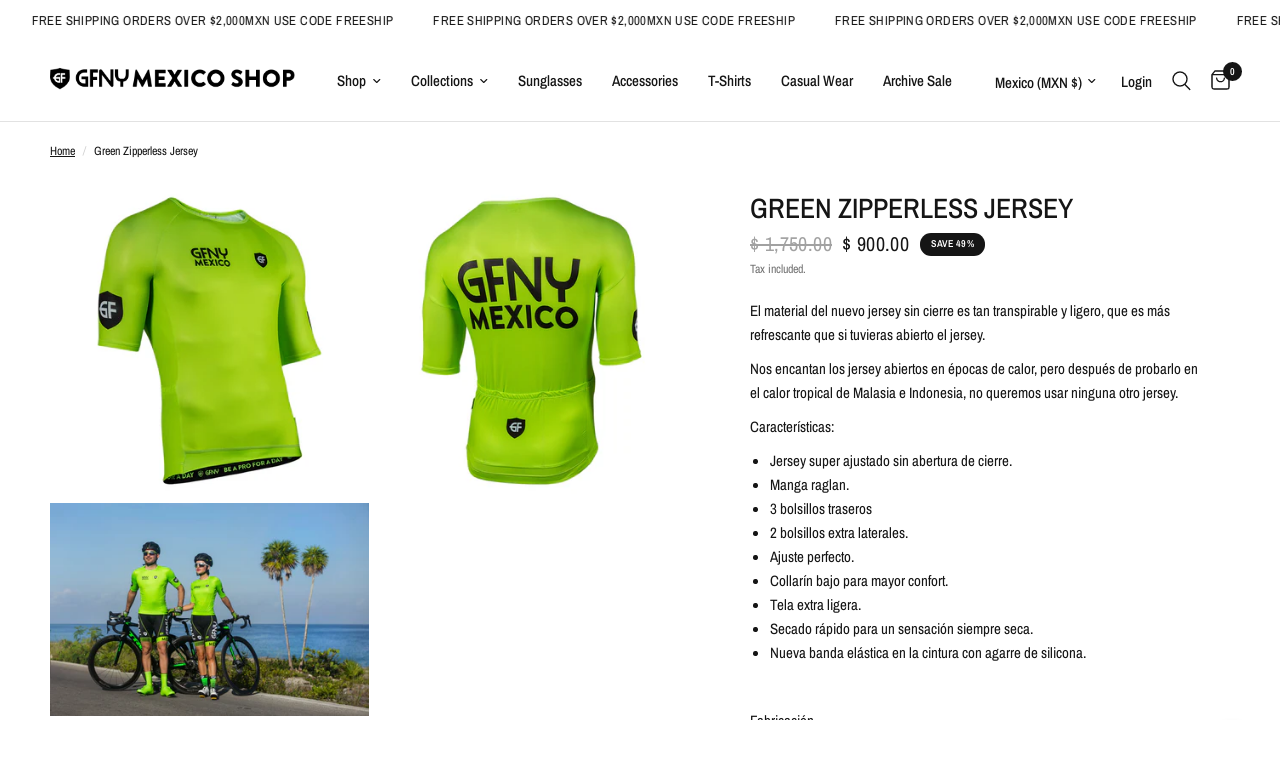

--- FILE ---
content_type: text/javascript
request_url: https://shop.gfnymexico.com/cdn/shop/t/4/assets/social-share.js?v=16756693285616314501678819012
body_size: -290
content:
class SocialShare{constructor(){this.container=document.querySelector(".share-article"),this.links=document.querySelectorAll(".social"),this.setupEventListeners()}setupEventListeners(){this.links.forEach(link=>{link.addEventListener("click",event=>{let left=screen.width/2-320,top=screen.height/2-440/2-100;window.open(link.getAttribute("href"),"mywin","left="+left+",top="+top+",width=640,height=440,toolbar=0"),event.preventDefault()})})}}window.addEventListener("load",()=>{typeof SocialShare<"u"&&new SocialShare});
//# sourceMappingURL=/cdn/shop/t/4/assets/social-share.js.map?v=16756693285616314501678819012
